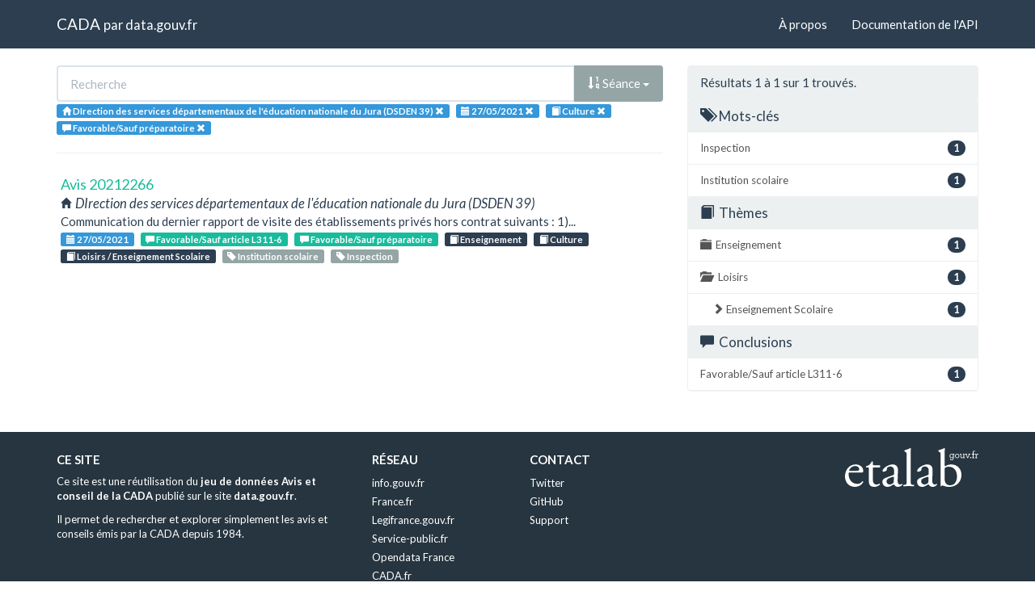

--- FILE ---
content_type: text/html; charset=utf-8
request_url: https://cada.data.gouv.fr/search?session=2021-05-27&meaning=Favorable%2FSauf+pr%C3%A9paratoire&sort=session+asc&topic=Culture&page=1&administration=DIrection+des+services+d%C3%A9partementaux+de+l%27%C3%A9ducation+nationale+du+Jura+%28DSDEN+39%29
body_size: 2933
content:
<!doctype html>
<html lang="fr">
<head>
    <meta charset="utf-8">
    <meta name="viewport" content="width=device-width, initial-scale=1">
    <link rel="icon" href="data:," />

    <title>Recherche - CADA</title>

    
    <link rel="stylesheet" href="/static/css/cada.min.css?6f0de776" />
    
</head>
<body>
    <main class="wrapper">
        <nav class="navbar navbar-default navbar-static-top" role="navigation">
            <div class="container">
                <!-- Brand and toggle get grouped for better mobile display -->
                <div class="navbar-header">
                    <button type="button" class="navbar-toggle" data-toggle="collapse" data-target=".navbar-collapse">
                        <span class="sr-only">Toggle navigation</span>
                        <span class="icon-bar"></span>
                        <span class="icon-bar"></span>
                        <span class="icon-bar"></span>
                    </button>
                    <div class="navbar-brand">
                        <a href="/">CADA</a>
                        <small>
                        par
                        <a href="http://www.data.gouv.fr">data.gouv.fr</a>
                        </small>
                    </div>
                </div>

                <div class="collapse navbar-collapse">
                    <ul class="nav navbar-nav navbar-right">
                        <li><a href="/about">À propos</a></li>
                        <li><a href="/api/">Documentation de l'API</a></li>
                    </ul>
                    
                    
                    
                </div>
            </div>
        </nav>


        <div class="container">
            

            <div class="page">
            
<div class="row">
    <div class="col-md-8">

        <div class="row">
            <form class="col-lg-12" action="/search?session=2021-05-27&amp;meaning=Favorable%2FSauf+pr%C3%A9paratoire&amp;sort=session+asc&amp;topic=Culture&amp;page=1&amp;administration=DIrection+des+services+d%C3%A9partementaux+de+l%27%C3%A9ducation+nationale+du+Jura+%28DSDEN+39%29">
                <div class="input-group">
                    <input type="text" name="q" class="form-control"
                        placeholder="Recherche" value="">
                    <div class="input-group-btn">
                        <button type="button" class="btn btn-default dropdown-toggle" data-toggle="dropdown">
                            
                                
                                
                                
                                <span class="glyphicon glyphicon-sort-by-order"></span>
                                Séance
                            
                            <span class="caret"></span>
                        </button>
                        <ul class="dropdown-menu pull-right">
                            <li>
                                <a href="https://cada.data.gouv.fr/search?session=2021-05-27&amp;meaning=Favorable%2FSauf+pr%C3%A9paratoire&amp;topic=Culture&amp;page=1&amp;administration=DIrection+des+services+d%C3%A9partementaux+de+l%27%C3%A9ducation+nationale+du+Jura+%28DSDEN+39%29">
                                    Pertinence
                                </a>
                            </li>
                            
                                




<li>
    <a href="https://cada.data.gouv.fr/search?session=2021-05-27&amp;meaning=Favorable%2FSauf+pr%C3%A9paratoire&amp;sort=topic+asc&amp;topic=Culture&amp;administration=DIrection+des+services+d%C3%A9partementaux+de+l%27%C3%A9ducation+nationale+du+Jura+%28DSDEN+39%29">
        <span class="glyphicon glyphicon-sort-by-alphabet"></span>
        Thème
    </a>
</li>


<li>
    <a href="https://cada.data.gouv.fr/search?session=2021-05-27&amp;meaning=Favorable%2FSauf+pr%C3%A9paratoire&amp;sort=topic+desc&amp;topic=Culture&amp;administration=DIrection+des+services+d%C3%A9partementaux+de+l%27%C3%A9ducation+nationale+du+Jura+%28DSDEN+39%29">
        <span class="glyphicon glyphicon-sort-by-alphabet-alt"></span>
        Thème
    </a>
</li>


                            
                                




<li>
    <a href="https://cada.data.gouv.fr/search?session=2021-05-27&amp;meaning=Favorable%2FSauf+pr%C3%A9paratoire&amp;sort=administration+asc&amp;topic=Culture&amp;administration=DIrection+des+services+d%C3%A9partementaux+de+l%27%C3%A9ducation+nationale+du+Jura+%28DSDEN+39%29">
        <span class="glyphicon glyphicon-sort-by-alphabet"></span>
        Administration
    </a>
</li>


<li>
    <a href="https://cada.data.gouv.fr/search?session=2021-05-27&amp;meaning=Favorable%2FSauf+pr%C3%A9paratoire&amp;sort=administration+desc&amp;topic=Culture&amp;administration=DIrection+des+services+d%C3%A9partementaux+de+l%27%C3%A9ducation+nationale+du+Jura+%28DSDEN+39%29">
        <span class="glyphicon glyphicon-sort-by-alphabet-alt"></span>
        Administration
    </a>
</li>


                            
                                




<li>
    <a href="https://cada.data.gouv.fr/search?session=2021-05-27&amp;meaning=Favorable%2FSauf+pr%C3%A9paratoire&amp;sort=session+desc&amp;topic=Culture&amp;administration=DIrection+des+services+d%C3%A9partementaux+de+l%27%C3%A9ducation+nationale+du+Jura+%28DSDEN+39%29">
        <span class="glyphicon glyphicon-sort-by-order-alt"></span>
        Séance
    </a>
</li>


<li>
    <a href="https://cada.data.gouv.fr/search?session=2021-05-27&amp;meaning=Favorable%2FSauf+pr%C3%A9paratoire&amp;sort=session+asc&amp;topic=Culture&amp;administration=DIrection+des+services+d%C3%A9partementaux+de+l%27%C3%A9ducation+nationale+du+Jura+%28DSDEN+39%29">
        <span class="glyphicon glyphicon-sort-by-order"></span>
        Séance
    </a>
</li>


                            
                        </ul>
                    </div>
                </div>
            </form>
        </div>

        <div class="row">
            <div class="col-sm-12 label-list">
                


<span class="tag label label-info" title="Administration">
    
    <span class="glyphicon glyphicon-home"></span>
    
    <span>DIrection des services départementaux de l&#39;éducation nationale du Jura (DSDEN 39)</span>
    <a href="https://cada.data.gouv.fr/search?session=2021-05-27&meaning=Favorable%2FSauf+pr%C3%A9paratoire&sort=session+asc&topic=Culture">
        <span class="close-icon glyphicon glyphicon-remove"></span>
    </a>
</span>


                


<span class="tag label label-info" title="Séance">
    
    <span class="glyphicon glyphicon-calendar"></span>
    
    <span>27/05/2021</span>
    <a href="https://cada.data.gouv.fr/search?meaning=Favorable%2FSauf+pr%C3%A9paratoire&sort=session+asc&topic=Culture&administration=DIrection+des+services+d%C3%A9partementaux+de+l%27%C3%A9ducation+nationale+du+Jura+%28DSDEN+39%29">
        <span class="close-icon glyphicon glyphicon-remove"></span>
    </a>
</span>


                



                


<span class="tag label label-info" title="Thème">
    
    <span class="glyphicon glyphicon-book"></span>
    
    <span>Culture</span>
    <a href="https://cada.data.gouv.fr/search?session=2021-05-27&meaning=Favorable%2FSauf+pr%C3%A9paratoire&sort=session+asc&administration=DIrection+des+services+d%C3%A9partementaux+de+l%27%C3%A9ducation+nationale+du+Jura+%28DSDEN+39%29">
        <span class="close-icon glyphicon glyphicon-remove"></span>
    </a>
</span>


                



                


<span class="tag label label-info" title="Conclusion">
    
    <span class="glyphicon glyphicon-comment"></span>
    
    <span>Favorable/Sauf préparatoire</span>
    <a href="https://cada.data.gouv.fr/search?session=2021-05-27&sort=session+asc&topic=Culture&administration=DIrection+des+services+d%C3%A9partementaux+de+l%27%C3%A9ducation+nationale+du+Jura+%28DSDEN+39%29">
        <span class="close-icon glyphicon glyphicon-remove"></span>
    </a>
</span>


            </div>
        </div>

        <hr/>

        <ul class="list-unstyled search-result">
            
            <li>
                <a class="title" href="/20212266/">
                    Avis 20212266
                </a>
                <div class="subtitle">
                    <span class="glyphicon glyphicon-home"></span>
                    DIrection des services départementaux de l&#39;éducation nationale du Jura (DSDEN 39)
                </div>
                <div class="excerpt">Communication du dernier rapport de visite des établissements privés hors contrat suivants :
1)...</div>
                <div class="label-list">
                    <a class="label label-info" title="Séance"
                        href="/search?session=2021-05-27">
                        <span class="glyphicon glyphicon-calendar"></span>
                        27/05/2021
                    </a>
                    
                    <a
                        
                        class="label label-success"
                        
                        title="Conclusion"
                        href="/search?meaning=Favorable%2FSauf+article+L311-6">
                        <span class="glyphicon glyphicon-comment"></span>
                        Favorable/Sauf article L311-6
                    </a>
                    
                    <a
                        
                        class="label label-success"
                        
                        title="Conclusion"
                        href="/search?meaning=Favorable%2FSauf+pr%C3%A9paratoire">
                        <span class="glyphicon glyphicon-comment"></span>
                        Favorable/Sauf préparatoire
                    </a>
                    
                    
                    <a class="label label-primary" title="Thème"
                        href="/search?topic=Enseignement">
                        <span class="glyphicon glyphicon-book"></span>
                        Enseignement
                    </a>
                    
                    <a class="label label-primary" title="Thème"
                        href="/search?topic=Culture">
                        <span class="glyphicon glyphicon-book"></span>
                        Culture
                    </a>
                    
                    <a class="label label-primary" title="Thème"
                        href="/search?topic=Loisirs+%2F+Enseignement+Scolaire">
                        <span class="glyphicon glyphicon-book"></span>
                        Loisirs / Enseignement Scolaire
                    </a>
                    
                    
                    <a class="label label-default" title="Tag"
                        href="/search?tag=Institution+scolaire">
                        <span class="glyphicon glyphicon-tag"></span>
                        Institution scolaire
                    </a>
                    
                    <a class="label label-default" title="Tag"
                        href="/search?tag=Inspection">
                        <span class="glyphicon glyphicon-tag"></span>
                        Inspection
                    </a>
                    
                </div>
            </li>
            
        </ul>

        




    </div>
    <aside class="col-md-4">

        <div class="panel panel-default">
            <div class="panel-heading">
                
                    Résultats 1
                    à 1
                    sur 1 trouvés.
                
            </div>
            



            



            


<div class="panel-heading clickable" data-toggle="collapse" data-target="#collapse-tag">
    <h3 class="panel-title">
        <span class="glyphicon glyphicon-tags"></span>
        Mots-clés
    </h3>
</div>
<div id="collapse-tag" class="list-group collapse in">
    
        
        <a href="https://cada.data.gouv.fr/search?session=2021-05-27&amp;meaning=Favorable%2FSauf+pr%C3%A9paratoire&amp;sort=session+asc&amp;topic=Culture&amp;page=1&amp;administration=DIrection+des+services+d%C3%A9partementaux+de+l%27%C3%A9ducation+nationale+du+Jura+%28DSDEN+39%29&amp;tag=Inspection"
            class="list-group-item" title="Inspection">
            <span class="badge pull-right">1</span>
            Inspection
        </a>
        
    
        
        <a href="https://cada.data.gouv.fr/search?session=2021-05-27&amp;meaning=Favorable%2FSauf+pr%C3%A9paratoire&amp;sort=session+asc&amp;topic=Culture&amp;page=1&amp;administration=DIrection+des+services+d%C3%A9partementaux+de+l%27%C3%A9ducation+nationale+du+Jura+%28DSDEN+39%29&amp;tag=Institution+scolaire"
            class="list-group-item" title="Institution scolaire">
            <span class="badge pull-right">1</span>
            Institution scolaire
        </a>
        
    
</div>


            


<div class="panel-heading clickable" data-toggle="collapse" data-target="#collapse-topic">
    <h3 class="panel-title">
        <span class="glyphicon glyphicon-book"></span>
        Thèmes
    </h3>
</div>
<div id="collapse-topic" class="list-group collapse in">
    
        
    
        
        <a href="https://cada.data.gouv.fr/search?session=2021-05-27&amp;meaning=Favorable%2FSauf+pr%C3%A9paratoire&amp;sort=session+asc&amp;topic=Culture&amp;topic=Enseignement&amp;page=1&amp;administration=DIrection+des+services+d%C3%A9partementaux+de+l%27%C3%A9ducation+nationale+du+Jura+%28DSDEN+39%29"
            class="list-group-item" title="Enseignement">
            <span class="glyphicon glyphicon-folder-close"></span>
            <span class="badge pull-right">1</span>
            Enseignement
        </a>
            
        
    
        
        <a href="https://cada.data.gouv.fr/search?session=2021-05-27&amp;meaning=Favorable%2FSauf+pr%C3%A9paratoire&amp;sort=session+asc&amp;topic=Culture&amp;topic=Loisirs+&amp;page=1&amp;administration=DIrection+des+services+d%C3%A9partementaux+de+l%27%C3%A9ducation+nationale+du+Jura+%28DSDEN+39%29"
            class="list-group-item" title="Loisirs ">
            <span class="glyphicon glyphicon-folder-open"></span>
            <span class="badge pull-right">1</span>
            Loisirs 
        </a>
            
            
            <a href="https://cada.data.gouv.fr/search?session=2021-05-27&amp;meaning=Favorable%2FSauf+pr%C3%A9paratoire&amp;sort=session+asc&amp;topic=Culture&amp;topic=Loisirs+%2F+Enseignement+Scolaire&amp;page=1&amp;administration=DIrection+des+services+d%C3%A9partementaux+de+l%27%C3%A9ducation+nationale+du+Jura+%28DSDEN+39%29"
                class="list-group-item nested"
                title=" Enseignement Scolaire">
                <span class="glyphicon glyphicon-chevron-right"></span>
                <span class="badge pull-right">1</span>
                 Enseignement Scolaire
            </a>
            
            
        
    
</div>


            


<div class="panel-heading clickable" data-toggle="collapse" data-target="#collapse-meaning">
    <h3 class="panel-title">
        <span class="glyphicon glyphicon-comment"></span>
        Conclusions
    </h3>
</div>
<div id="collapse-meaning" class="list-group collapse in">
    
        
        <a href="https://cada.data.gouv.fr/search?session=2021-05-27&amp;meaning=Favorable%2FSauf+pr%C3%A9paratoire&amp;meaning=Favorable%2FSauf+article+L311-6&amp;sort=session+asc&amp;topic=Culture&amp;page=1&amp;administration=DIrection+des+services+d%C3%A9partementaux+de+l%27%C3%A9ducation+nationale+du+Jura+%28DSDEN+39%29"
            class="list-group-item" title="Favorable/Sauf article L311-6">
            <span class="badge pull-right">1</span>
            Favorable/Sauf article L311-6
        </a>
        
    
        
    
</div>


            



        </div>

    </aside>
</div>


            </div>
        </div>

        <section class="footer">
    <div class="container">
        <footer class="row">

            <section class="col-xs-12 col-sm-6 col-md-4 col-lg-4">
                <h5>Ce site</h5>
                <p>Ce site est une réutilisation du <a href="https://www.data.gouv.fr/dataset/avis-et-conseils-de-la-cada">jeu de données Avis et conseil de la CADA</a> publié sur le site <a href="http://www.data.gouv.fr/">data.gouv.fr</a>.</p>
                <p>Il permet de rechercher et explorer simplement les avis et conseils émis par la CADA depuis 1984.</p>
            </section>

            <section class="col-xs-6 col-sm-3 col-md-2 col-lg-2">
                <h5>Réseau</h5>
                <ul>
                    <li><a href="https://www.info.gouv.fr/">info.gouv.fr</a></li>
                    <li><a href="https://www.france.fr/">France.fr</a></li>
                    <li><a href="https://www.legifrance.gouv.fr/">Legifrance.gouv.fr </a></li>
                    <li><a href="https://www.service-public.fr/">Service-public.fr</a></li>
                    <li><a href="https://opendatafrance.fr/">Opendata France</a></li>
                    <li><a href="https://www.cada.fr/">CADA.fr</a></li>
                </ul>
            </section>

            <section class="col-xs-6 col-sm-3 col-md-4 col-lg-4">
                <h5>Contact</h5>
                <ul>
                    <li><a href="https://twitter.com/Etalab">Twitter</a></li>
                    <li><a href="https://github.com/etalab">GitHub</a></li>
                    <li><a href="https://support.data.gouv.fr/">Support</a></li>
                </ul>
            </section>

            <section class="col-xs-9 col-xs-offset-3 col-sm-offset-0 col-sm-2 col-md-2 col-lg-2">
                <a href="https://www.etalab.gouv.fr/">
                <img class="logo" src="/static/img/etalab.svg" />
                </a>
            </section>

            <p class="bottom-right"><a href="#">Haut de page</a></p>

        </footer>
    </div>
</section>
    </main>

    
    <script type="text/javascript" src="/static/js/cada.min.js?917413cd"></script>
    
    

    
<!-- Piwik -->
<script type="text/javascript">
  var _paq = _paq || [];
  _paq.push(["trackPageView"]);
  _paq.push(["enableLinkTracking"]);

  (function() {
    var u=(("https:" == document.location.protocol) ? "https" : "http") + "://stats.data.gouv.fr/";
    _paq.push(["setTrackerUrl", u+"piwik.php"]);
    _paq.push(["setSiteId", "3"]);
    var d=document, g=d.createElement("script"), s=d.getElementsByTagName("script")[0]; g.type="text/javascript";
    g.defer=true; g.async=true; g.src=u+"piwik.js"; s.parentNode.insertBefore(g,s);
  })();
</script>
<!-- End Piwik Code -->

</body>
</html>